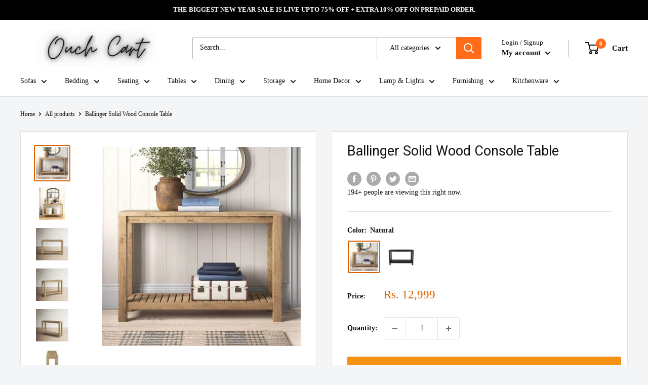

--- FILE ---
content_type: text/javascript; charset=utf-8
request_url: https://ouchcart.com/products/ballinger-solid-wood-console-table.js
body_size: 1303
content:
{"id":7880043135214,"title":"Ballinger  Solid Wood Console Table","handle":"ballinger-solid-wood-console-table","description":"\u003cp\u003e\u003cspan data-mce-fragment=\"1\"\u003eRustic farmhouse charm brims from this slatted console table! Crafted from lightweight mindi wood, this console table has a gentle antique wash for added texture. The bottom shelf adds to the versatility of the piece by providing extra storage. Stash extra throw pillows and blankets below and arrange family photos and treasured trinkets on top. Variations due to natural materials and processes mean each piece is as unique as your style. Pair with a squashy sofa and fuzzy throw for a cozy family room ready for movie nights and wholesome fun!\u003c\/span\u003e\u003c\/p\u003e\n\u003cul data-mce-fragment=\"1\"\u003e\n\u003cli data-mce-fragment=\"1\"\u003e\u003cspan data-mce-fragment=\"1\"\u003eNote - Furniture Products Are Made To Order Products They Will Take 10-20 Days For Delivery.\u003c\/span\u003e\u003c\/li\u003e\n\u003c\/ul\u003e\n\u003cdiv class=\"DescriptionList-item\"\u003eOverall - 31.5'' H x 47.25'' W x 13.75'' L\u003c\/div\u003e\n\u003cdiv class=\"DescriptionList-item\"\u003eTable Top Thickness - 1.5''\u003c\/div\u003e\n\u003cdiv class=\"DescriptionList-item\"\u003eClearance to Floor - 3.93''\n\u003ch4 data-hb-id=\"Heading\" class=\"pl-Box--pb-2 pl-Heading pl-Heading--paragraphTitle pl-Box--defaultColor\"\u003eFeatures\u003c\/h4\u003e\n\u003cdiv data-testid=\"DescriptionListTable-asTable\" class=\"DescriptionList\"\u003e\n\u003cdiv class=\"DescriptionList-item\"\u003eTop Material - Solid Wood\u003c\/div\u003e\n\u003cdiv class=\"DescriptionList-item\"\u003eBase Material- Solid Wood\u003c\/div\u003e\n\u003cdiv class=\"DescriptionList-item\"\u003eShelves Included- Yes\u003c\/div\u003e\n\u003cdiv class=\"DescriptionList-item DescriptionList-item--indent\"\u003eNumber of Shelves - 1\u003c\/div\u003e\n\u003cdiv class=\"DescriptionList-item\"\u003eTop Shape - Rectangle\n\u003cdiv class=\"DescriptionList-item\"\u003eNatural Variation Type - Natural Wood Grain Color Variation\n\u003cdiv class=\"DescriptionList-item\"\u003eMain Wood Joinery Method - Basic Butt\u003c\/div\u003e\n\u003c\/div\u003e\n\u003c\/div\u003e\n\u003c\/div\u003e\n\u003c\/div\u003e","published_at":"2022-08-26T09:08:27+05:30","created_at":"2022-08-26T09:08:25+05:30","vendor":"Ouch Cart","type":"","tags":["console table","table"],"price":1299900,"price_min":1299900,"price_max":1299900,"available":true,"price_varies":false,"compare_at_price":1199900,"compare_at_price_min":1199900,"compare_at_price_max":1199900,"compare_at_price_varies":false,"variants":[{"id":43428563550446,"title":"Natural","option1":"Natural","option2":null,"option3":null,"sku":"sf-2658","requires_shipping":true,"taxable":true,"featured_image":{"id":37940355662062,"product_id":7880043135214,"position":1,"created_at":"2022-08-26T09:08:25+05:30","updated_at":"2024-07-19T12:38:59+05:30","alt":"Ballinger Solid Wood Console Table - Ouch Cart ","width":700,"height":700,"src":"https:\/\/cdn.shopify.com\/s\/files\/1\/0558\/5557\/9327\/products\/Ballinger_47.25_Solid_Wood_Console_Table_1.webp?v=1721372939","variant_ids":[43428563550446]},"available":true,"name":"Ballinger  Solid Wood Console Table - Natural","public_title":"Natural","options":["Natural"],"price":1299900,"weight":0,"compare_at_price":1199900,"inventory_management":"shopify","barcode":"","featured_media":{"alt":"Ballinger Solid Wood Console Table - Ouch Cart ","id":30530202960110,"position":1,"preview_image":{"aspect_ratio":1.0,"height":700,"width":700,"src":"https:\/\/cdn.shopify.com\/s\/files\/1\/0558\/5557\/9327\/products\/Ballinger_47.25_Solid_Wood_Console_Table_1.webp?v=1721372939"}},"requires_selling_plan":false,"selling_plan_allocations":[]},{"id":43428563583214,"title":"Black","option1":"Black","option2":null,"option3":null,"sku":"sf-2659","requires_shipping":true,"taxable":true,"featured_image":{"id":37940355760366,"product_id":7880043135214,"position":8,"created_at":"2022-08-26T09:08:26+05:30","updated_at":"2024-07-19T12:39:12+05:30","alt":"Ballinger Solid Wood Console Table - Ouch Cart ","width":700,"height":700,"src":"https:\/\/cdn.shopify.com\/s\/files\/1\/0558\/5557\/9327\/products\/Ballinger_47.25_Solid_Wood_Console_Table_7.webp?v=1721372952","variant_ids":[43428563583214]},"available":true,"name":"Ballinger  Solid Wood Console Table - Black","public_title":"Black","options":["Black"],"price":1299900,"weight":0,"compare_at_price":1199900,"inventory_management":"shopify","barcode":"","featured_media":{"alt":"Ballinger Solid Wood Console Table - Ouch Cart ","id":30530203189486,"position":8,"preview_image":{"aspect_ratio":1.0,"height":700,"width":700,"src":"https:\/\/cdn.shopify.com\/s\/files\/1\/0558\/5557\/9327\/products\/Ballinger_47.25_Solid_Wood_Console_Table_7.webp?v=1721372952"}},"requires_selling_plan":false,"selling_plan_allocations":[]}],"images":["\/\/cdn.shopify.com\/s\/files\/1\/0558\/5557\/9327\/products\/Ballinger_47.25_Solid_Wood_Console_Table_1.webp?v=1721372939","\/\/cdn.shopify.com\/s\/files\/1\/0558\/5557\/9327\/products\/Ballinger_47.25_Solid_Wood_Console_Table_5.webp?v=1721372941","\/\/cdn.shopify.com\/s\/files\/1\/0558\/5557\/9327\/products\/Ballinger_47.25_Solid_Wood_Console_Table.webp?v=1721372943","\/\/cdn.shopify.com\/s\/files\/1\/0558\/5557\/9327\/products\/Ballinger_47.25_Solid_Wood_Console_Table_2.webp?v=1721372945","\/\/cdn.shopify.com\/s\/files\/1\/0558\/5557\/9327\/products\/Ballinger_47.25_Solid_Wood_Console_Table_3.webp?v=1721372947","\/\/cdn.shopify.com\/s\/files\/1\/0558\/5557\/9327\/products\/Ballinger_47.25_Solid_Wood_Console_Table_4.webp?v=1721372949","\/\/cdn.shopify.com\/s\/files\/1\/0558\/5557\/9327\/products\/Ballinger_47.25_Solid_Wood_Console_Table_6.webp?v=1721372951","\/\/cdn.shopify.com\/s\/files\/1\/0558\/5557\/9327\/products\/Ballinger_47.25_Solid_Wood_Console_Table_7.webp?v=1721372952"],"featured_image":"\/\/cdn.shopify.com\/s\/files\/1\/0558\/5557\/9327\/products\/Ballinger_47.25_Solid_Wood_Console_Table_1.webp?v=1721372939","options":[{"name":"Color","position":1,"values":["Natural","Black"]}],"url":"\/products\/ballinger-solid-wood-console-table","media":[{"alt":"Ballinger Solid Wood Console Table - Ouch Cart ","id":30530202960110,"position":1,"preview_image":{"aspect_ratio":1.0,"height":700,"width":700,"src":"https:\/\/cdn.shopify.com\/s\/files\/1\/0558\/5557\/9327\/products\/Ballinger_47.25_Solid_Wood_Console_Table_1.webp?v=1721372939"},"aspect_ratio":1.0,"height":700,"media_type":"image","src":"https:\/\/cdn.shopify.com\/s\/files\/1\/0558\/5557\/9327\/products\/Ballinger_47.25_Solid_Wood_Console_Table_1.webp?v=1721372939","width":700},{"alt":"Ballinger Solid Wood Console Table - Ouch Cart ","id":30530202992878,"position":2,"preview_image":{"aspect_ratio":1.0,"height":700,"width":700,"src":"https:\/\/cdn.shopify.com\/s\/files\/1\/0558\/5557\/9327\/products\/Ballinger_47.25_Solid_Wood_Console_Table_5.webp?v=1721372941"},"aspect_ratio":1.0,"height":700,"media_type":"image","src":"https:\/\/cdn.shopify.com\/s\/files\/1\/0558\/5557\/9327\/products\/Ballinger_47.25_Solid_Wood_Console_Table_5.webp?v=1721372941","width":700},{"alt":"Ballinger Solid Wood Console Table - Ouch Cart ","id":30530203025646,"position":3,"preview_image":{"aspect_ratio":1.0,"height":700,"width":700,"src":"https:\/\/cdn.shopify.com\/s\/files\/1\/0558\/5557\/9327\/products\/Ballinger_47.25_Solid_Wood_Console_Table.webp?v=1721372943"},"aspect_ratio":1.0,"height":700,"media_type":"image","src":"https:\/\/cdn.shopify.com\/s\/files\/1\/0558\/5557\/9327\/products\/Ballinger_47.25_Solid_Wood_Console_Table.webp?v=1721372943","width":700},{"alt":"Ballinger Solid Wood Console Table - Ouch Cart ","id":30530203058414,"position":4,"preview_image":{"aspect_ratio":1.0,"height":700,"width":700,"src":"https:\/\/cdn.shopify.com\/s\/files\/1\/0558\/5557\/9327\/products\/Ballinger_47.25_Solid_Wood_Console_Table_2.webp?v=1721372945"},"aspect_ratio":1.0,"height":700,"media_type":"image","src":"https:\/\/cdn.shopify.com\/s\/files\/1\/0558\/5557\/9327\/products\/Ballinger_47.25_Solid_Wood_Console_Table_2.webp?v=1721372945","width":700},{"alt":"Ballinger Solid Wood Console Table - Ouch Cart ","id":30530203091182,"position":5,"preview_image":{"aspect_ratio":1.0,"height":700,"width":700,"src":"https:\/\/cdn.shopify.com\/s\/files\/1\/0558\/5557\/9327\/products\/Ballinger_47.25_Solid_Wood_Console_Table_3.webp?v=1721372947"},"aspect_ratio":1.0,"height":700,"media_type":"image","src":"https:\/\/cdn.shopify.com\/s\/files\/1\/0558\/5557\/9327\/products\/Ballinger_47.25_Solid_Wood_Console_Table_3.webp?v=1721372947","width":700},{"alt":"Ballinger Solid Wood Console Table - Ouch Cart ","id":30530203123950,"position":6,"preview_image":{"aspect_ratio":1.0,"height":700,"width":700,"src":"https:\/\/cdn.shopify.com\/s\/files\/1\/0558\/5557\/9327\/products\/Ballinger_47.25_Solid_Wood_Console_Table_4.webp?v=1721372949"},"aspect_ratio":1.0,"height":700,"media_type":"image","src":"https:\/\/cdn.shopify.com\/s\/files\/1\/0558\/5557\/9327\/products\/Ballinger_47.25_Solid_Wood_Console_Table_4.webp?v=1721372949","width":700},{"alt":"Ballinger Solid Wood Console Table - Ouch Cart ","id":30530203156718,"position":7,"preview_image":{"aspect_ratio":1.0,"height":700,"width":700,"src":"https:\/\/cdn.shopify.com\/s\/files\/1\/0558\/5557\/9327\/products\/Ballinger_47.25_Solid_Wood_Console_Table_6.webp?v=1721372951"},"aspect_ratio":1.0,"height":700,"media_type":"image","src":"https:\/\/cdn.shopify.com\/s\/files\/1\/0558\/5557\/9327\/products\/Ballinger_47.25_Solid_Wood_Console_Table_6.webp?v=1721372951","width":700},{"alt":"Ballinger Solid Wood Console Table - Ouch Cart ","id":30530203189486,"position":8,"preview_image":{"aspect_ratio":1.0,"height":700,"width":700,"src":"https:\/\/cdn.shopify.com\/s\/files\/1\/0558\/5557\/9327\/products\/Ballinger_47.25_Solid_Wood_Console_Table_7.webp?v=1721372952"},"aspect_ratio":1.0,"height":700,"media_type":"image","src":"https:\/\/cdn.shopify.com\/s\/files\/1\/0558\/5557\/9327\/products\/Ballinger_47.25_Solid_Wood_Console_Table_7.webp?v=1721372952","width":700}],"requires_selling_plan":false,"selling_plan_groups":[]}